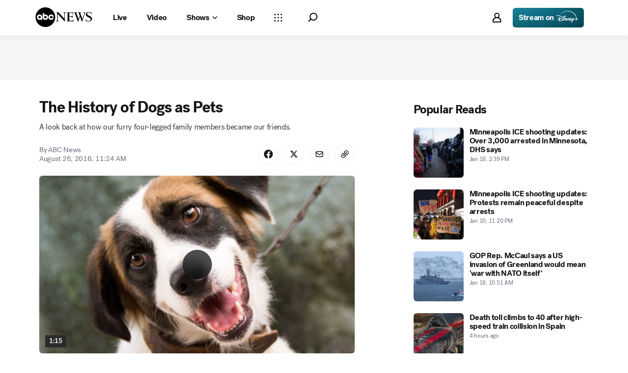

--- FILE ---
content_type: application/javascript
request_url: https://assets-cdn.abcnews.com/abcnews/9c5b345cd9e9-release-01-06-2026.4/client/abcnews/prism-story-716ed8a1.js
body_size: 9495
content:
(self.webpackChunkabcnews=self.webpackChunkabcnews||[]).push([[4453,1742],{53467:function(e,t,a){"use strict";var n=a(59101),i=a.n(n);a(52249).default.load("prism-story",i())},10147:function(e,t,a){var n=a(85893),i=a(54410).GV,o=(a(67294),a(45697)),r=a(8679),s=a(3896),c=a(50239),l=a(45158),p=a(5902),d=a(27361),u=a(23493),m=a(34248).runInAction,g=c.forEach,f=c.emptyObj,h=c.emptyAry;function b(e){var t=(this.props||f).state||f,a=d(t,"page.content",f),n=e||d(t,"routing.params.pageType",""),i=d(a,`${n}.autoUpdate`,f);return{enabled:!0===i.enabled,topics:i.topics||h}}function y(e){e&&l.on(e,this._receiveUpdate)}function _(e,t){var a=(t||f).topic||"",n=d(l,`topics.${a}.data`);a&&this._parseAndUpdate(a,n)}function v(e){e&&l.off(e,this._receiveUpdate)}function w(e,t){var a,n=this.props||f,i=d(n,"children.type",f),o=i.parser,r=i.updateState,s=n.state||f,c=d(s,"routing.location",f);o&&r&&m("DataWrapper_parseAndUpdate",(function(){a=o({fastcast:[{message:t,topic:e}]},c,s),r(a,s,n)}))}function E(){var e=this,t=e._getAutoUpdateConfig(e._customPageType)||f,a=t.enabled||!1,n=t.topics||h;a&&p.once("fastcast:init",(function(){let t=l.topics;g(n,(function(a){a&&t[a]||e._subscribe(a)}))}))}function T(){var e=this,t=e._getAutoUpdateConfig(e._customPageType)||f,a=t.enabled||!1,n=t.topics||h;a&&l&&g(n,(function(t){e._unsubscribe(t)}))}function I(){return{dataWrapper:{fastcast:{subscribe:this._subscribe,unsubscribe:this._unsubscribe}}}}e.exports=function(e,t,a){var c,l=e.displayName||e.componentName||"",p=a||f,d=!1!==p.isPageType,m=p.zeroThrottleTime,g={displayName:`DataWrapper(${l})`,_customPageType:t,_subscribe:y,_unsubscribe:v,_getAutoUpdateConfig:b,_receiveUpdate:_,_parseAndUpdate:u(w,m?0:1e3),componentDidMount:E,componentWillUnmount:T,getChildContext:I,childContextTypes:{dataWrapper:o.object},render:function(){return n.jsx(e,{...this.props})}};return c=d?i.createPage(g):s(g),r(c,e),c}},8452:function(e,t,a){var n=a(50239),i=a(23992),o=a(5795),r=a(85335),s=a(57154),c=a(13311),l=a(27361),p=a(41609),d=a(82492),u=a(76113).identifyStory,m=i.format,g=n.subStr,f=n.strReplace,h=n.empty,b=n.mix,y=n.cbool,_=n.PROTO,v=n.TRUE,w=n.emptyObj,E=n.strlc,T=s.getAuthorBureauOrUnit,I=s.getSubBrand,A=new RegExp("<[^>]*>","gim"),S="YYYY-MM-DD",R="HH:mm",C="America/New_York",D="none",x="balance of power";function N(){o.apply(this,arguments);var e=this,t=e.state,a=t&&t.page,n=a&&a.content,i=n&&n.story,r=i&&i.story,s=r&&r.metadata;e.story=r,e.metadata=s}N[_]={getMeta:function e(){let t,a,n=this,i=n.super(e)(),o=n&&n.metadata,r=n&&n.state,s=r&&r.app,c=v,p=s&&s.apiEnv,u=o&&o.dateModified,m=o&&o.canonicalUrl,b=o&&o.description||"",y=o&&o.title,_=o&&o.keywords,E=o&&o.noIndexNoFollow,T=(((n&&n.parsedResponse||w).story||w).articleContents||w).hasConnatix;return h(b)&&(t=l(n,"parsedResponse.body"),a=f(t,A,""),b=g(a,0,150)),d(i,{title:y,description:b,keywords:_,canonical:m,ampUrl:m&&n.getAmpUrl(m,p),dateModified:u,robots:n.getIndexAndFollow(E),enableDistroAPI:c,hasConnatix:T})},getSocial:function e(){var t=this,a=t.super(e)(),n=t&&t.metadata,i=n&&n.canonicalUrl,o=n&&n.description,r=n&&n.title,s=t.story,c=s&&s.leadMediaImage,l=c&&c.image,p=l&&l.src;return d(a,{title:r,url:i,description:o,ogUrl:i,type:"article",typeIdLink:"story",image:p})},getAnalytics:function e(){var t=this,a=t.super(e)(),n=t&&t.state,i=t.story||w,o=i.id,d=t.parsedResponse||w,g=d.balanceOfPower,f=d.electionResultsDropdown,h=d.generalElectionResultsDropdown,_=f||h||w,v=_.links||w,A=v.states||w,N=u(o,v)||w,O=c(A,{stateAbbrev:E(N.race)}),L=t.getPageName(O),P=i.section,M=i.title,U=i.contributors,B=i.dateline,k=i.wordCount,V=y(i.featuredVideo),j=y(i.featuredImage),F=l(i,"featuredVideo.id"),W=l(i,"featuredVideo.headline"),Y=V?"video":j?"image":"none",G=t&&t.metadata,H=l(i,"relatedTags.tags[0]",w),$=H&&H.label,z=i.taxonomyTags,q=G&&new Date(G.timestamp),K=q&&m(q,S,C),J=q&&m(q,R,C),Q=G&&new Date(G.dateModified),Z=Q&&m(Q,S,C),X=Q&&m(Q,R,C),ee=I(i),te=i.provider,ae=te!=r.SITE_NAME?te:T(U,"bureaus"),ne=s.getAuthorsStr(U),ie=p(_)?l(n,"routing.params.type"):"interactive",oe=V&&g&&[Y,x]||g&&[x]||[Y],re={alertTag:$||D,authors:ne||D,authorsBureau:ae||D,authorsUnit:T(U,"units")||D,dateline:B||D,id:o||D,modDate:Z||D,mediaOnPage:oe.join(",")||D,modTime:X||D,pageName:L||D,pageType:ie||D,provider:te||D,pubDate:K||D,pubTime:J||D,section:P||D,subBrand:ee||D,tagID:"apage_news01",taxonomyTags:z||D,title:M||D,videoId:F||D,videoName:W||D,wordCount:k||D};return b({},[a,re])},getPageName:function(e){var t=this.state,a=this.story,n=a&&a.section||t&&l(t,"routing.params.section"),i=(e||w).displayName||l(t,"routing.params.type");return`${r.ADOBE_ANALYTICS.SITE_NAME}:${n}:${i}`.toLowerCase()}},o.inherits(N,o),e.exports=N},22330:function(e,t,a){var n,i=a(3373),o=a(50239),r=a(27361),s=a(64721),c=a(36968),l=a(41609),p=a(21800),d=a(39766),u=a(74331),m=a(85335),g=a(41902),f=a(56173),h=a(37108),b=a(79207),y=a(72331),_=a(25745),v=a(25790),w=a(38618),E=new(a(84835)),T=a(81183),I=o.first,A=o.isAry,S=o.idxOf,R=o.inherits,C=o.callSafe,D=o.cbool,x=o.emptyObj,N=o.emptyAry,O=o.FALSE,L=o.NULL,P=o.TRUE,M=o.UNDEF,U=m.NO_ADS,B=["exitPolls","countyResults","nationalMap"];function k(e,t,a){var n=r(a,"page.type",""),o=r(a,"routing.location.pathname",""),c=s(B,n),l=s(o,"-election-results");(c||l)&&(this.isElectionStory=P),i.apply(this,arguments)}function V(e,t,a){let n,i=e||x,o=i&&i.id,s=e.hideAds?U:"",m=r(t,"routing.params",x),E=r(t,"app.apiEnv"),I=s===U||m._noAds||m._adBlock,A="wirestory"===m.type,S=r(i,"body.inlines")||N,R=a.responses||x,C=e.disableFeaturedMedia&&"True"===e.disableFeaturedMedia?P:O,L=!D(r(i,"layout.singleColumn")),B=m.section,k="538"===B,V=k?d(L):x,j=k?{dcInstance:new u(V,M,M,L?["lg","xl","xxl"]:[])}:x,F={section:B,id:o},W=S.map(((e,a)=>w(e,a,F,t))),Y=g(i,E)||x,G=h(i,m,Y,A),H={isVideo:Y.isVideo,featuredMedia:Y.featuredMedia,responses:R,state:t},$=f(Y,C,e,a,H),z=[j],q=_(L,e,V,t),K=y(W,Y,$,z,L,I,q),J=e.mobileRecStories||x;if(e.isMobileBotTest===P&&!l(J)){let e=r(G,"ads.Taboola"),t=p({},e,{order:$.length-2});c(G,"ads.Taboola",t)}n=new T(G,K).build();const Q=b(e);return Q&&(n=v(n,Q)),e.isReadMoreTest===P&&(n.isReadMoreTest=P),{data:n,story:G}}n={parse:function e(t,a,n){var i,s,c,l,d,u,m=a.query||x,g=a.path||a.pathname||"",f=m.userab,h=A(f)?I(f):f,b=S(h,"abcn_web_article_ts-200")>-1&&S(h,"variant_a-739")>-1||S(h,"abcn_web_article_ts-208")>-1&&S(h,"variant_a-775")>-1||S(h,"abcn_web_article_ts-218")>-1&&S(h,"variant_a-818")>-1||S(h,"abcn_web_article_ts-232")>-1&&S(h,"variant_a-869")>-1||S(h,"abcn_web_article_ts-232")>-1&&S(h,"variant_b-870")>-1,y=S(h,"abcn_web_article_ts-218")>-1&&S(h,"variant_c-820")>-1,_=!b&&!y,v=S(h,"abcn_mobileweb_article_ep-176")>-1&&S(h,"variant_b-814")>-1||S(h,"abcn_web_article_ts-218")>-1&&S(h,"variant_a-818")>-1||S(h,"abcn_web_article_ts-232")>-1&&S(h,"variant_a-869")>-1||S(h,"abcn_web_article_ts-232")>-1&&S(h,"variant_b-870")>-1,w=S(h,"abcn_web_article_ts-232")>-1&&S(h,"variant_b-870")>-1||S(h,"abcn_web_article_ts-232")>-1&&S(h,"variant_d-872")>-1,T=P,R=S(h,"abcn_web_article_ts")>-1&&S(h,"news_for_you_top")>-1,D=!R,M=S(h,"taboola_ads")>-1&&S(h,"read_more")>-1,U=o.strMatch(g,/\/shop\//gi)!==L,B=this.super(e)(t)||x,k=B.article,j=I(B.similarity)||x,F=B.similar||N,W=t.fastcast||N,Y=o.first(W)||L,G=r(n,"page.content",x);T&&(s=o.last(F)),_&&(i=I(F)),U&&(_&&(_=O,b=P),T&&(T=O,b=P)),Y?c=G.story:(c=I(k)||x,l=r(B,"articleList[0].items",N),d=r(c,"shortHeadline")||r(c,"headline")||"",u=p(c,{readingList:l,similarityStories:j,recommendStories:i,mobileRecStories:s,isMobileRec:T,isMobileTest:v,isSimilarTest:b,isChartbeatTest:y,isRecommendTest:_,isMobileSimTest:v,isAltText:w,isPopularTop:D,isForYouTop:R,isReadMoreTest:M}));let H={title:d,story:Y?c||x:V(u,n,this),upw:C(E.parse,E,L,t,a,n)},$=(H.upw||x).autoUpdate;return H.story.autoUpdate=$,H},mapAbcNews:V},k.prototype=n,k.inherits=function(e,t){t=t||i,e.espn=!0,R.call(i,e,t)},i.inherits(k,i),e.exports=k},39766:function(e){e.exports=function(e){return{name:"NewsletterForm",type:"newsletter",data:{articleConfig:{align:"full"},placement:"sidebar",isCloseable:!1,heading:"Want the latest politics news? Get it in your inbox.",description:"Sign up for our emails to get the latest politics news from 538.",logo:{src:"https://s.abcnews.com/images/538/538_PRO_LOGO_096_F1v2.svg",alt:"ABC news logo image"},inputLabel:"Email Address",inputPlaceholder:"example@email.com",juxtaposed:!e,newsletterOptions:[{name:"FiveThirtyEight_-_Politics_Newsletter_N",checked:!0,label:"Yes, I would like to receive weekly top politics news from 538 Top Politics Stories."},{name:"FiveThirtyEight_-_Significant_Digits_N",checked:!0,label:"Yes, I would like to receive the 538 Morning Distribution for daily briefings, news, and more."}],disclaimers:[{name:"gtou_ppv2_proxy",label:'By creating an account, you agree to our <a data-document-code="GTOU.DEFAULT.en-US" target="_blank" href="https://disneytermsofuse.com/english/">Terms of Use</a> and acknowledge that you have read our <a data-document-code="ppV2.DEFAULT.en-US" target="_blank" href="https://privacy.thewaltdisneycompany.com/en/current-privacy-policy/">Privacy Policy</a> and <a data-document-code="US_STATE_PRIVACY_RIGHTS.DEFAULT.en-US" target="_blank" href="https://privacy.thewaltdisneycompany.com/en/current-privacy-policy/your-us-state-privacy-rights/">US State Privacy Rights Notice</a>.'}],buttonLabel:"Sign Up",name:"538_Newsletter_SignUp",successHeading:"Thanks for signing up!",successDescription:"You are now subscribed at the email address below.",emailErrMsg:"Please use a valid email address",campaignId:"538_Politics_Newsletter",className:e?"prism-newsletter-form":"prism-newsletter-form-juxtaposed",signUpButtonSize:"l",encMethod:"esc"}}}},74331:function(e,t,a){const n=a(50239),i=a(8590),o=n.inherits;function r(e,t,a,n){let o=this,r=e&&e.data;i.call(o,e,t,a),o.config={align:"full",preventRender:n},o.props=r}r.componentName="NewsletterForm",o(r,i),e.exports=r},56173:function(e,t,a){const n=a(85335),i=a(57043),o=a(27361),r=a(64721),s=a(50239),c=a(45058),l=a(83842),p=a(94909),d=a(43675),u=c.getRatioFromStreamsObj,m=s.cbool,g=s.emptyObj,f=s.FALSE,h=n.RATIOS,b=[h.RATIO_1x1,h.RATIO_9x16],y=h.RATIO_16x9;e.exports=function(e,t,a,n,s){let c,_=e||g,v=_.isImmersive||f,w=_.hasMedia||f,E=_.type||"",T=a||g,I=n||g,A=I.isElectionStory,S="photogallery"===E,R=o(T,"contents.videos[0]")||g,C=o(I,"state.routing.params")||g,D=T,x=T||g,N=T.isReadMoreTest||f,O=x.modified||"",L=R.isAmbient?y:u(R.streams),P=s.isVideo,M=P&&(L===h.RATIO_9x16||L===h.RATIO_1x1),U=!!P&&!!v,B=l(D,O,C)||g,k=B.badges,V=B.featuredTag,j={dcInstance:d("featuredTags",V).dcInstance},F=v&&m(o(T,"layout.immersiveLeadAlignment.split")),W=!k||v||M?[]:k,Y=M||v&&w?[]:["Headline"],G=M||t||v?[]:[p(E,a)],H=F||M||U?[]:["Caption"],$=M||v&&(F||M)?[]:["Byline"],z=["Body","RelatedTags",{dcInstance:d("articleFooter",I,{isReadMoreTest:N}).dcInstance}];return F||M||(L===y||S||"image"===E?G.push("Divider"):$.push("Divider")),!V||v||M||W.push(j),A&&Y.unshift({dcInstance:d("electionsDropdown",I).dcInstance}),c=r(b,L)?i(W,Y,$,G,z):i(W,Y,$,G,H,z),c}},25790:function(e,t,a){const n=a(13311),i=a(30998),o=a(27361),r=a(50239).emptyObj;e.exports=function(e,t){let a,s,c,l=e.mainComponents,p=n(l,{name:"Body"},{}),d=o(p,"props.body.0",[]),u=Math.floor(d.length/2),m=0;if(c=i(d,(function(e){let t,a;return!!("inline"===e.type&&(t=e.content||r,"ContentPromo"===t.name&&(a=t.props||r,a.cards&&a.cards.length>1)))&&(m=1,!0)})),-1===c)for(let e=u;e<d.length;e++)if(a=d[e],a&&"p"===a.type&&(s=d[e+1],s&&"p"===s.type)){c=e+1;break}return c&&c>0&&d.splice(c,m,{type:"inline",content:t}),e}},95173:function(e,t,a){var n=a(50239),i=(a(66678),a(57043)),o=a(63105),r=a(27361),s=a(64721),c=a(75472),l=a(35161),p=a(54061),d=a(36968),u=a(34248).toJS,m=n.emptyObj,g=n.emptyAry,f=n.forEach,h=a(85335).LIVEBLOG_LIMIT;function b(e){let t,a,i=arguments.length>1&&void 0!==arguments[1]?arguments[1]:0;return p(e||g,(function(e,o,r){let s=o||m;return(r+1)%h==0&&(i++,i%2==0?(t="incontentTeads",a="teads"):(t="incontent1",a=null),e.push(function(e){let t=e||m,a=t.adCounter||0,i=t.kvps||m,o=t.position,r=t.postAfter||m,s=t.provider;return{isIndependent:a>1,key:`ad_before_${r.id}`,kvps:n.mix({},[i,{pos:o}]),position:o,provider:s,type:"ad"}}({adCounter:i,kvps:s.displayAdKeyValues,postAfter:s,position:t,provider:a}))),e.push(s),e}),[])}e.exports=function(){let e=arguments.length>0&&void 0!==arguments[0]?arguments[0]:m,t=arguments.length>3&&void 0!==arguments[3]?arguments[3]:m;var a,n,p,h,y,_=(arguments.length>1&&void 0!==arguments[1]?arguments[1]:m).content||m,v=r(_,"liveBlog.liveBlogContents")||m,w=v.entryOrder||g;return e.updatedEntries?(a=_,h=l(e.updatedEntries,"id"),n=o(u(v.entries),(function(e){let t=e||m;return!s(h,t.id)||"ad"===t.type})),y=o(n,{type:"ad"}).length,p=function(){let e=arguments.length>0&&void 0!==arguments[0]?arguments[0]:g,t=arguments.length>1&&void 0!==arguments[1]?arguments[1]:g,a=arguments.length>2?arguments[2]:void 0;var n,r=(arguments.length>3&&void 0!==arguments[3]?arguments[3]:m).newPosts,s={};return n=r?i(t,e):i(e,t),f(n,(function(e,t){"ad"===e.type&&(s[t]=e)})),n=o(n,(function(e){return"ad"!==e.type})),n=c(n,(function(e){return a.indexOf(`${e.id}`)}),"asc"),f(s,(function(e,t){n.splice(Number(t),0,e)})),n}(n,b(u(e.updatedEntries),y),w,t),d(a,"liveBlog.liveBlogContents.entries",p),d(a,"liveBlog.liveBlogContents.newEntries",[]),e.totalItems&&d(a,"liveBlog.liveBlogContents.total",e.totalItems)):(p=b(p=r(e,"liveBlogContents.entries",[])),d(e,"liveBlogContents.entries",p),a={liveBlog:e}),a}},35554:function(e,t,a){e.exports={liveBlog:a(57765),racesToWatch:a(64101)}},59101:function(e,t,a){var n,i=a(50239),o=a(54410).GV,r=a(62412),s=a(84967),c=a(45697),l=a(81183),p=a(22330),d=a(88482),u=a(46996),m=a(88416),g=a(8452),f=a(84747),h=a(3896),b=a(10147),y=a(53169),_=y.getCookieStorageItem,v=y.setCookieStorageItem,w=a(27361),E=i.emptyObj,T=i.getGlobal,I=i.cbool,A=i.noop,S=i.strlc,R=a(85335).STORY_COUNT_COOKIE;n=new o({componentName:"Story",fetchData:m,parser:p,updateState:u,render:d,metaData:g,instanceAug:{getInitialState:function(){let e=this.props.state,t=e&&e.page||{},a=t&&t.content,n=(a&&a.story||E).data||E;return l.restore(n,{}),{articleData:n,videoId:"",isLeadVideo:void 0}},getChildContext:function(){let e=this,t=e.props||E,a=e.state||E,n=a.videoId||"",i=a.isLeadVideo||void 0,o=w(t,"state.viewport.width");return{videoId:n,isLeadVideo:i,setVideoId:e.setVideoId,setIsLeadVideo:e.setIsLeadVideo,windowWidth:o}},setVideoId:function(e){this.setState({videoId:e})},setIsLeadVideo:function(e){this.setState({isLeadVideo:e})},componentDidMount:function(){let e,t=this.props||E,a=this.context||E,n=t.state||E,i=w(n,"viewport.width"),o=parseInt(_(R))||0,c=I(w(n,"page.content.story.data.isReadMoreTest")),l=w(n,"routing.params",E),p="yes"===l.trc_fpp_staging||"true"===l.trc_fpp_actions,d=l.section&&S(l.section),u=d?`abcn:${d}:story:Read More`:"abcn:story:Read More",m=w(a,"analytics.trackLink",A),g=0;i>1023&&(o+=1,v(R,o,{maxAge:31104e3,path:"/"})),(c||p)&&(e=setInterval((function(){let t=s.doc().querySelectorAll(".tbl-read-more-box>a"),a=t.length>0&&t[0];a&&(a.addEventListener("click",(function(e){m({event_detail:u,link_name:"Read More",event_name:"content interaction",module_name:"readmore",position_number:1,module_position_number:1,interaction_type:"internal"})})),clearInterval(e)),g>=10&&clearInterval(e),g++}),500)),r.script("https://assets-cdn.abcotvs.net/static/js/bigviztable.js").then((function(){T("createVizTables")()}))},contextTypes:{analytics:c.object,indexOverride:c.number},childContextTypes:{videoId:c.string,isLeadVideo:c.bool,setVideoId:c.func,setIsLeadVideo:c.func,windowWidth:c.number}}}),e.exports=b(f(h(n)),"story")},88482:function(e,t,a){var n=a(85893),i=a(67294),o=a(27361),r=a(59157),s=a(19495),c=a(21260),l=a(64593).default,p=c.MAIN,d=c.INLINES,u=a(18554),m=a(50239),g=m.strReplace,f=a(12551),h=a(25854),b=m.emptyObj,y={fetchMarginPercent:100,renderMarginPercent:100,mobileScaling:2},_=h(r),v=a(67717).Z;a(30351),e.exports=function(){var e=this,t=e&&e.props||b,a=(e&&e.context||b).analytics,r=a&&a.track,c=t.state,h=e&&e.state,w=c&&c.viewport,E=w&&w.width,T=c&&c.page,I=(((T&&T.content||b).story||b).story||b).section||"",A="fivethirtyeight"===I||"538"===I,S=T&&T.analytics||b,R=s.loc()||"",C=m.mix({},[S,{pageUrl:R.toString()}]),D=h&&h.articleData,x=t.guest,N=x&&x.disneyInstance,O=o(c,"routing.params.slug","ABC News Story"),L=g(O,/-/g," "),P=o(T,"meta.canonical"),M=n.jsx("script",{type:"application/ld+json",children:JSON.stringify({"@context":"https://schema.org","@type":"WebSite",name:`Story ${L}`,url:P,alternateName:"ABC News"})});const U={track:r,config:{scroll:{disabled:!0}}};return n.jsxs(i.Fragment,{children:[n.jsxs(l,{children:[A&&n.jsx("link",{rel:"stylesheet",href:"https://assets-cdn.abcotvs.net/static/css/viztable.css"}),M]}),u&&n.jsx(u,{section:"prism-article",lazyLoadConfig:y}),n.jsx(_,{analytics:U,analyticsData:C,data:D,windowWidth:E,componentMap:p,inlineComponentMap:d,windowMsgListeners:f,oneId:N,guest:x,theme:v,motionType:"ELEGANT",prefersColorScheme:"auto"})]})}},46996:function(e,t,a){var n=a(50239),i=a(27361),o=n.emptyObj;e.exports=function(e,t,a){var n=e||o,r=i(t,"page.content.story",o),s=r.everscroll||[],c=r.activeStoryIdx;return{story:n.story||s[c]||o,balanceOfPower:n.balanceOfPower,upw:n.upw}}},58594:function(e,t,a){const n=a(32613),i=a(57043),o=a(11593),r=o.DEFAULT_CHAMBER_TYPES,s=o.VALID_CHAMBERS_BY_TYPE.keyRaces,c=o.getConfigParams,l=o.DEFAULT_YEAR,p=o.checkValidYear,d=o.getConfigNameByYear,u=o.GENERAL_SPECIAL,m=o.SPECIAL,g=o.PRIMARY,f=o.PRIMARIES,h=o.GENERAL,b=a(50239),y=b.emptyObj,_=b.idxOf,v=b.strlc,w=a(7770).fetchConfig;e.exports={fetchData:function(e,t,a,o,b){let E,T,I,A,S,R,C,D=((e.routing||y).location||y).query||y,x=b||y,N=t.year||l,O=t.type,L=p(N),P=O===m||t.special,M=e.apiEnv,U=d(N,O),B=c(U,M,N),k=[];return P?(R=u,C="specialKeyRaces"):(R=O===g?f:h,C="keyRaces"),w(B,e).then((function(t){return E=t||y,T=E.data||y,I=T.defaultChambers||r||y,A=I.keyRaces,S=v(D.chamber)||x.chamber||A,_(s,S)>-1&&L&&k.push(n.elections.getData(C,{chamber:S,year:N,type:R},e)),Promise.all(k)})).then((function(e){return i([E],e)}))},updateState:function(e,t,a){return{keyRaces:(e||y).keyRaces||y}}}},17411:function(e,t,a){const n=a(58594),i=a(11643),o={displayName:"KeyRacesWidget",fetchData:n.fetchData,parser:i,updateState:n.updateState};e.exports=o},57765:function(e,t,a){let n=a(88416),i=a(95173),o={displayName:"LiveBlogWidget",fetchData:n,parser:a(40443),updateState:i};e.exports=o},19879:function(e,t,a){e.exports={keyRaces:a(17411)}},98198:function(e,t,a){const n=a(32613),i=a(41609),o=a(57043),r=a(3651),s=a(11593),c=s.DEFAULT_CHAMBER_TYPES,l=s.VALID_CHAMBERS_BY_TYPE.racesToWatch,p=s.DEFAULT_YEAR,d=s.getConfigParams,u=s.configKeys.general,m=s.GENERAL,g=a(50239),f=g.emptyObj,h=g.strlc,b=a(7770).fetchConfig;e.exports={fetchData:function(e,t,a,s,g){let y,_,v,w,E=((e.routing||f).location||f).query||f,T=t.year||p,I=g||f,A=h(E.chamber)||I.chamber,S=e.apiEnv,R=t.type||m,C=d(u,S,T),D=[];return i(I)&&!I.chamber?b(C,e).then((function(t){return y=t||f,_=y.data||f,v=_.defaultChambers||c||f,w=v.racesToWatch,A=A||w,r(l,A)>-1&&D.push(n.elections.getData("racesToWatch",{chamber:A,year:T,type:R},e)),Promise.all(D)})).then((function(e){return o([y],e)})):(r(l,A)>-1&&D.push(n.elections.getData("racesToWatch",{chamber:A,year:T,type:R},e)),Promise.all(D))},updateState:function(e,t,a){return{racesToWatch:(e||f).racesToWatch||f}}}},64101:function(e,t,a){const n=a(98198),i=a(90973),o={displayName:"RacesToWatchWidget",fetchData:n.fetchData,parser:i,updateState:n.updateState};e.exports=o},58614:function(e,t,a){const n=a(32613),i=a(7770).fetchConfig,o=a(58659),r=a(73565),s=a(57043),c=a(11593),l=c.getConfigParams,p=c.getConfigNameByYear,d=c.CURRENT_YEAR,u=a(85335),m=u.NAVIGATION_CONFIG,g=u.NAVIGATION_CONFIG_QA,f=a(50239),h=a(21800),b=f.emptyObj;e.exports={fetchData:function(e,t,a){let c,u,f,y=e.apiEnv,_=t.year||d,v="true"===t._testElection;return u="qa"===e.apiEnv?g:m,f=h({},u,{platform:"web",brand:"abcn"}),n.distroconfig.getData("navigationConfiguration",f,e).then((e=>((e||b).data||b).upw||b)).then((a=>{let n=a.isPrimaryNight?"primary":"general",d=p(_,n),u=l(d,y,_);if(u)return i(u,e,"UEWConfiguration").then((i=>{c=i||b;let s=(c.data||b).upw||b,l=[];if(s.date=t.date||s.date,v||a.showUPW)return l="primary"===n?o(e,_,s):r(e,_,s,n,t),Promise.all(l)})).then((e=>s([c],e)))}))},updateState:function(e){var t=e||b,a=t.generalData||b,n=t.primaryData||b,i=t.configuration||b;return{upw:{autoUpdate:t.autoUpdate||b,generalData:a,primaryData:n,configuration:i}}}}},73565:function(e,t,a){const n=a(32613),i=a(50239),o=a(11593),r=o.GENERAL,s=o.SPECIAL,c=a(21800),l=a(85335).LIVE_BLOG.apiRoot,p=a(78451).PROMO_CONFIG,d=i.TRUE,u=i.FALSE;e.exports=function(e,t,a,o,m){let g,f=e.apiEnv,h=o===s||m.special,b=m.brand,y=b&&"abcn"!==b,_=y&&parseInt(m.liveBlogId)||null,v=h?"specialBalanceOfPower":"balanceOfPower",w=c({},m,{year:t,type:r,chamber:"electoral"}),E=a.projectionsChamber||"all",T=c({},w,{chamber:E}),I=a.nationalChamber||"electoral",A=c({},w,{chamber:I}),S=(p[i.struc(f)]||p.PROD).id,R=_||a.liveBlogId||null,C=a.breakingNewsLiveBlogId||null;return g=[n.elections.getData("racesToWatch",T,e,{allowError:d}),n.elections.getData("nationalMap",A,e,{allowError:d}),n.elections.getData("fantasyMap",w,e,{allowError:d}),n.distroconfig.getData("promoConfiguration",{id:S,platform:"web",brand:"abcn"},e),n.elections.getData(v,w,e,{allowError:d}),n.elections.getData("polls",w,e,{allowError:d})],R&&g.push(n.distrometa.getData("blog",{apiRoot:l,id:R,contents:"entries",offset:0,showPublishedEntries:d,limit:4,brand:y&&_?b:"abcn",platform:"web"},e,{allowError:d})),C&&g.push(n.distrometa.getData("blog",{apiRoot:l,id:C,contents:"entries",offset:0,showPublishedEntries:d,limit:4,brand:"abcn",platform:"web"},e,{allowError:d})),y?g.push(n.distrosearch.getData("tag",{limit:5,id:"elections",editorialLimit:1,apiEnv:f,platform:"web",brand:b,types:"article"},e,{allowError:d})):g.push(n.distrofeed.getData("section",{section:"elections",platform:"web",brand:"abcn",translation:"web"},e,{allowError:u})),g}},58659:function(e,t,a){const n=a(32613),i=a(50239),o=a(11593),r=o.DEMOCRATS,s=o.REPUBLICANS,c=o.PRIMARIES,l=a(85335).LIVE_BLOG.apiRoot,p=i.TRUE,d=i.FALSE;e.exports=function(e,t,a){let i,o=a.date||null,u=a.liveBlogId||null;return i=[n.elections.getData("racesToWatch",{chamber:"electoral",year:t,type:c},e,{allowError:p}),n.elections.getData("multiState",{party:r,date:o,year:t},e,{allowError:p}),n.elections.getData("multiState",{party:s,date:o,year:t},e,{allowError:p}),n.elections.getData("delegateCount",{year:t},e,{allowError:p})],u?i.push(n.news.getData("story",{apiRoot:l,id:u,contentType:"liveBlog",offset:0,showPublishedEntries:p,limit:4},e,{allowError:p})):i.push(n.distrofeed.getData("section",{section:"elections",platform:"web",brand:"abcn",translation:"web"},e,{allowError:d})),i}},4593:function(e,t,a){let n=a(58614),i=a(84835),o={displayName:"UniversalPrimaryWidget",fetchData:n.fetchData,parser:i,updateState:n.updateState};e.exports=o},30351:function(e,t,a){"use strict";a.r(t)}},function(e){e.O(0,[6205,8554,5741,9910,1776,7110,5426,37,5793,3726,5427,1763,1953,1834,2233,4664,7064,9338,963,2976,4724,6189,6493,1648,5393,9655,6652,3279,5688,5010],(function(){return 53467,e(e.s=53467)})),e.O()}]);

--- FILE ---
content_type: application/javascript
request_url: https://assets-cdn.abcnews.com/abcnews/9c5b345cd9e9-release-01-06-2026.4/client/abcnews/1953-536a7f01.js
body_size: 10622
content:
(self.webpackChunkabcnews=self.webpackChunkabcnews||[]).push([[1953],{81676:function(e,t){"use strict";Object.defineProperty(t,"__esModule",{value:!0}),t.AiringEvents=void 0,t.AiringEvents={SELECTED_FEED_CHANGED:"@EVENT/PLAYER/AIRING/SELECTED_FEED_CHANGED"}},77580:function(e,t){"use strict";Object.defineProperty(t,"__esModule",{value:!0}),t.AudioEvents=void 0;const n="@EVENT/PLAYER/AUDIO";t.AudioEvents={SELECTED_TRACK_CHANGED:`${n}/SELECTED_TRACK_CHANGED`,TRACKS_CHANGED:`${n}/TRACKS_CHANGED`}},56660:function(e,t){"use strict";Object.defineProperty(t,"__esModule",{value:!0}),t.CaptionsEvents=void 0;const n="@EVENT/PLAYER/CAPTIONS";t.CaptionsEvents={OFF:`${n}/OFF`,ON:`${n}/ON`,SELECTED_TRACK_CHANGED:`${n}/SELECTED_TRACK_CHANGED`,TRACKS_CHANGED:`${n}/TRACKS_CHANGED`}},12569:function(e,t){"use strict";Object.defineProperty(t,"__esModule",{value:!0}),t.PlaybackEvents=void 0;const n="@EVENT/PLAYER/PLAYBACK";t.PlaybackEvents={AUTO_PLAY_FAILED:`${n}/AUTOPLAY_FAILED`,BUFFERING_ENDED:`${n}/BUFFERING_ENDED`,BUFFERING_STARTED:`${n}/BUFFERING_STARTED`,CAN_PLAY_THROUGH:`${n}/CAN_PLAY_THROUGH`,CHUNK_LOADED:`${n}/CHUNK_LOADED`,DRM_LICENSE_RECEIVED:`${n}/DRM_LICENSE_RECEIVED`,EXITED:`${n}/EXITED`,INITIALIZED:`${n}/INITIALIZED`,MARKER_REACHED:`${n}/MARKER_REACHED`,MEDIA_CLIENT_INITIALIZED:`${n}/MEDIA_CLIENT_INITIALIZED`,MEDIA_CLIENT_DISPOSED:`${n}/MEDIA_CLIENT_DISPOSED`,MEDIA_COMPLETED:`${n}/MEDIA_COMPLETED`,MEDIA_PAUSED:`${n}/MEDIA_PAUSED`,MEDIA_SEEKING:`${n}/MEDIA_SEEKING`,MEDIA_SEEK_COMPLETE:`${n}/MEDIA_SEEK_COMPLETE`,MEDIA_RESUMED:`${n}/MEDIA_RESUMED`,MEDIA_STARTED:`${n}/MEDIA_STARTED`,MULTIVARIANT_PLAYLIST_FALLBACK:`${n}/MULTIVARIANT_PLAYLIST_FALLBACK`,MULTIVARIANT_PLAYLIST_LOADED:`${n}/MULTIVARIANT_PLAYLIST_LOADED`,MULTIVARIANT_PLAYLIST_REQUEST:`${n}/MULTIVARIANT_PLAYLIST_REQUEST`,PAGE_VISIBILITY_CHANGED:`${n}/PAGE_VISIBILITY_CHANGED`,READY:`${n}/READY`,RESUMED_WITHOUT_CATCHING_UP:`${n}/RESUMED_WITHOUT_CATCHING_UP`,VARIANT_LOADED:`${n}/VARIANT_LOADED`,PROGRAM_AUTHORIZE:`${n}/PROGRAM_AUTHORIZE`,PROGRAM_BOUNDARY:`${n}/PROGRAM_BOUNDARY`,PROGRAM_BOUNDARY_ERROR:`${n}/PROGRAM_BOUNDARY_ERROR`,PROGRAM_METADATA_CHANGED:`${n}/PROGRAM_METADATA_CHANGED`,RIGHTS_CHECK_PREFETCHED_RIGHTS:`${n}/RIGHTS_CHECK_PREFETCHED_RIGHTS`,WINDOW_BEFORE_UNLOAD:`${n}/WINDOW_BEFORE_UNLOAD`}},25451:function(e,t,n){"use strict";t.B=void 0;const o=n(77580),r=n(81676),i=n(56660),a=n(12569),s=n(38343),c=n(73802),u=n(31782),d="@EVENT/PLAYER";t.B={DISPOSED:`${d}/DISPOSED`,MEDIA_READY:`${d}/MEDIA_READY`,AUDIO:o.AudioEvents,AIRING:r.AiringEvents,CAPTIONS:i.CaptionsEvents,PLAYBACK:a.PlaybackEvents,TIMECODE:s.TimecodeEvents,VOLUME:c.VolumeEvents,UP5_EVENTS:u.UP5_EVENTS,MEDIA_RESOURCE_SET:`${d}/MEDIA_RESOURCE_SET`,MEDIA_RESOURCE_UPDATED:`${d}/MEDIA_RESOURCE_UPDATED`,MEDIA_PLAYBACK_CRITERIA_SET:`${d}/MEDIA_PLAYBACK_CRITERIA_SET`}},38343:function(e,t){"use strict";Object.defineProperty(t,"__esModule",{value:!0}),t.TimecodeEvents=void 0;const n="@EVENT/PLAYER/TIMECODE";t.TimecodeEvents={PLAYBACK_TIME_UPDATE:`${n}/PLAYBACK_TIME_UPDATE`,TIMECODE_UPDATE:`${n}/TIMECODE_UPDATE`}},31782:function(e,t){"use strict";Object.defineProperty(t,"__esModule",{value:!0}),t.UP5_EVENTS=void 0,t.UP5_EVENTS={DTCI_SHOULD_REQUEST_ADS:"dtci.adProvider.shouldRequestAds",DTCI_GET_ADVERTISING_INFO:"dtci.adProvider.getAdvertisingInfo",DTCI_LOADED:"dtci.loaded",DTCI_PROGRAM_CHANGE:"dtci.programChange",DTCI_GET_NEXT_CONTENT:"dtci.getNextContent",DTCI_TRACK_PROGRESS:"dtci.trackProgress"}},73802:function(e,t){"use strict";Object.defineProperty(t,"__esModule",{value:!0}),t.VolumeEvents=void 0;const n="@EVENT/PLAYER/VOLUME";t.VolumeEvents={MUTED:`${n}/MUTED`,UNMUTED:`${n}/UNMUTED`,LEVEL:`${n}/LEVEL`,CHANGED:`${n}/CHANGED`}},8803:function(e,t,n){var o=n(50239),r=n(98611),i=n(35937),a="web-player-bundle",s=`espn-${a}`,c=o.emptyObj,u=o.TRUE,d=o.isAry,l=o.isFunc,p=o.passThru;function f(e){var t=e||c,n=t.version,o=t.cdnHost||"https://a.espncdn.com",r=t.cdnPath,u=t.js,d=t.css,l=t.lib;return r?(u=`${r}/${s}.js`,d=`${r}/${s}.css`):n&&(u=`${r=`${o}/players/${a}/${n}`}/${s}.min.js`,d=`${r}/${s}.css`),i({js:u,css:d,lib:l},p)}e.exports={getConfig:f,getVideoPlayerEmbedHTML:function(e,t){var n=e||c,o=n.objectFit,i=n.hideUserSettings===u,a=n.frameBootstrap,s=a?`<script src="${a}"><\/script>`:"",p=f(n),E=t?`<script>(${l(t)?t.toString():t})(window)<\/script>`:"",y=n.videoStyles||[],m=p.css,_=p.js,v=p.lib,A="";return d(y)&&(i&&y.push("\n                .vjs-settings-control-button {\n                    display: none;\n                }\n            "),o&&y.push(`\n                video {\n                    object-fit: ${o}\n                }\n            `),A=`<style class="video-el-styles">${r(y,"\n")}</style>`),`\n        <html>\n            ${m?`<link rel="stylesheet" type="text/css" href="${m}">`:""}\n            <style>html, body, #video-player-container { border: none; padding: 0; margin: 0; background: none transparent; }</style>\n            ${A}\n            ${s}\n            <body>\n                ${_?`<script src="${_}"><\/script>`:v?`<script>${v}<\/script>`:""}\n                <div id="video-player-container"></div>\n                ${E}\n            </body>\n        </html>\n    `}}},19489:function(e,t,n){var o,r=n(85893),i=(n(67294),n(3896)),a=n(45697),s=n(50239),c=n(84967),u=n(21800),d=n(11227)("video-player"),l=n(27361),p=n(93967),f=n(8803),E=n(43502),y=s.empty,m=s.emptyObj,_=s.noop,v=s.passThru,A=s.FALSE,h=s.forEach,T=s.TRUE,b=s.UNDEF,I=c.attach,P=c.detach,D=c.qsa,g="absolute-fill",R="VideoPlayer",C="load",N="iFrameRef",S=`${N}.contentWindow`,O=".video-el-styles",w="videoPlayer";function L(e,t){var n=this,o=n.props,r=o.listeners,i=o.objectFit,a=e||m,s=a.mediaItem||m,c=o.authorizationPayload,p=o.mediaItem,f=o.configuration,E=o.identifier,_=o.advertisingInfo,v=o.poster,b=p&&p.id,P=s.id,g=p&&p.seekInSeconds,R=s.seekInSeconds,C=a.muted,N=o.muted,w=a.identifier,L=a.playVideo,M=o.playVideo,$=o.useUpFiveFix,U=o.videoLoaded,j=o.eventType,x=p&&p.streamType,V=s.streamType,F=l(n,S);if(b&&b!==P||E&&E!==w?U&&$&&x===V?n.getPlayerInstance().then((function(e){e&&"click"===j&&e.playNewVODContent(p,_),I(F,"beforeunload",e.unembed)})):n.getPlayerInstance(T).then((function(e){var t;v&&(p=u({},p,{images:[{url:v}]})),d("load with options",t={authorizationPayload:c,configuration:f,mediaItem:p,identifier:E}),e.load(t),r&&h(r,(function(t,n){e.addEventListener(n,t)})),I(F,"beforeunload",e.unembed)})):M!==L&&n.getPlayerInstance().then((function(e){(e&&!$||$&&b&&b===P)&&(M?e.play():e.pause())})),g!==R&&n.getPlayerInstance().then((function(e){e&&e.currentTime(g||0)})),N!==C&&n.getPlayerInstance().then((function(e){e&&e.muted(N||A)})),!y(a)&&i!==a.objectFit&&F){const e=n.getSourceDoc(o).match(/<style class="video-el-styles">\n([\S\s]*?)<\/style>/g).toString().replace(/<style class="video-el-styles">|<\/style>/g,""),t=D(O,T,F);if(e&&t){const n=document.createElement("style");n.classList.add(O.replace(".","")),n.textContent=e,F.document.head.removeChild(t),F.document.head.appendChild(n)}}}function M(e,t,n){var o=f.getConfig(e);if(!o.js&&!o.lib)return new Error(`Invalid prop \`${t}\` supplied to \`${n}\`. \`version\`, \`js\`, or \`lib\` must be specified. Validation failed.`)}n(19977),(o=i({bootstrap:function(){var e,t,n=this[N]||m,o=n.contentDocument;return o?(t=this.getSourceDoc(),o.open(),o.write(t),o.close(),e=new Promise((function(e){var t=function t(){P(n,C,t),e()};"complete"===l(n,"contentDocument.readyState")?setTimeout(t):I(n,C,t)}))):e=Promise.reject("Cannot get iframe doc"),e},componentDidMount:function(){var e=this;e._mounted=T,e.whenReady=e.bootstrap(),e.updateVideoPlayerOptions()},componentDidUpdate:L,componentWillUnmount:function(){var e=this,t=e.props,n=t.onLoad,o=t.interceptors,r=t.listeners,i=t.onDestroyPlayer,a=l(e,S);e.getPlayerInstance().then((function(e){e&&(o&&h(o,(function(t,n){e.removeInterceptor(n,t)})),r&&h(r,(function(t,n){e.removeListener(n,t)})),n&&e.removeListener(C,n),P(a,"beforeunload",e.unembed),i(e))})),a&&(a[w]=b),e[N]=b,e.whenReady=b,e._mounted=A},displayName:R,getPlayerInstance:function(e){var t=this,n=t.props||m,o=n.interceptors,r=n.onLoad,i=n.onDestroyPlayer,a=n.onPlayerCreated;return t.whenReady.then((function(){var s=l(t,S,m),c=s[w],u=s.createVideoPlayer,p=n.initOptions;return e&&u&&(d("initialize with options",p),i(c),c=u(p),a(c),o&&h(o,(function(e,t){c.addEventInterceptor(t,e)})),r&&c.addEventListener(C,r),s[w]=c),c}))},getSourceDoc:function(){var e=this.props;return f.getVideoPlayerEmbedHTML(e,"function injectedFunction(win) {\n        // These need to be in variables or minification/frequency mangler changes the names\n        var CREATE_PLAYER     = 'createVideoPlayer',\n            DTCI_VIDEO_PLAYER = 'DTCIVideoPlayer',\n            selector          = 'video-player-container',\n            UNEMBED           = 'unembed',\n            INSTANCE_NAME     = 'videoPlayer';\n\n        win[CREATE_PLAYER] = function (options) {\n            var VideoPlayer = win[DTCI_VIDEO_PLAYER],\n                instance    = win[INSTANCE_NAME];\n\n            if (instance && instance[UNEMBED]) {\n                instance[UNEMBED](false);\n            }\n\n            instance = new VideoPlayer(selector, options);\n\n            return instance;\n        };\n    }")},render:function(){var e=this,t=l(e,"context.translate",v),n=e.props,o=n.style,i=n.children,a=n.className,s=n.aspectRatio,c=n.allowFullScreen,d=n.title||t("video.title");return i&&(i=r.jsx("div",{className:`${R}--placeholder ${g}`,children:i})),s&&((o=u({},o)).paddingBottom=E.getPaddingFromAspectRatio(s)),r.jsxs("div",{style:o,className:p(a,R),children:[r.jsx("iframe",{allowFullScreen:c,"aria-hidden":n.ariaHidden,className:g,ref:e.setIFrameRef,src:"about:blank",tabIndex:n.tabIndex,title:d}),i]})},safeSetState:function(e,t){this._mounted&&this.setState(e,t)},setIFrameRef:function(e){this[N]=e},updateVideoPlayerOptions:L,propTypes:{title:a.string,ariaHidden:a.bool,playVideo:a.bool,muted:a.bool,tabIndex:a.number,identifier:a.string,mediaItem:a.object,authorizationPayload:a.object,advertisingInfo:a.object,configuration:a.shape({api:a.shape({shieldApiKey:a.string.isRequired})}),interceptors:a.object,listeners:a.object,onDestroyPlayer:a.func,onPlayerCreated:a.func,allowFullScreen:a.bool,aspectRatio:a.string,className:a.string,hideUserSettings:a.bool,objectFit:a.string,style:a.object,lib:a.string,version:M,cdnHost:a.string,cdnPath:M,js:M,css:a.string}})).contextTypes={translate:a.func},o.defaultProps={ariaHidden:A,allowFullScreen:T,initOptions:{tech:"brightcove",hasDRM:A,type:"video"},objectFit:"contain",tabIndex:0,onDestroyPlayer:_,onPlayerCreated:_},e.exports=o},16712:function(e,t,n){var o=n(54553),r=n(15899),i=n(75239),a=n(59726),s=n(32942),c=n(35787),u=n(29299),d=n(70660);e.exports={withAds:o,withAmbientVideoSupport:r,withAnalytics:i,withCoppaSupport:a,withCoreVideoSupport:s,withEventProps:c,withQueryParamConfigs:u,withTMSSupport:d}},54553:function(e,t,n){e.exports=n(51081)},51081:function(e,t,n){var o=n(67294),r=n(3896),i=n(45697),a=n(50239),s=n(21800),c=o.createElement,u=a.omit,d=a.noop,l=a.emptyObj,p="getAdvertisingInfo",f=`dtci.adProvider.${p}`;e.exports=function(e){var t,n=`withAds(${e.displayName||e.componentName||e.name})`;return(t=r({displayName:n,getAdvertisingInfo:function(e){var t=this.context.adsConfig;return((this.props||l)[p]||d)(e,t)},render:function(){var t,n=this.props||l,o=s({},n.interceptors);return o[f]=this.getAdvertisingInfo,t=s(u(n,[p]),{interceptors:o}),c(e,t)},propTypes:{getAdvertisingInfo:i.func}})).contextTypes={adsConfig:i.object},t.defaultProps=e.defaultProps,t}},58828:function(e,t,n){var o,r=n(85893),i=n(50239),a=n(67294),s=n(45697),c=n(3896),u=n(93967),d=n(27361),l=n(43574),p=a.cloneElement,f=i.emptyObj,E=i.FALSE,y=i.NULL,m=i.passThru,_=i.TRUE,v=i.isFunc,A="AmbientVideoWrapper",h=`${A}__Toggle`,T={};T[_]={icon:"play__filled",label:"Play"},T[E]={icon:"pause__filled",label:"Pause"},n(3957),(o=c({displayName:A,getInitialState:function(){return{isPaused:!(this.props||f).autoplay}},ambientVideoToggle:function(){var e=this,t=e.state||f,n=e.props||f,o=void 0!==n.isPaused?n.isPaused:t.isPaused,r=n.ambientVideoToggle;e.setState({isPaused:!o}),v(r)&&r(!o)},render:function(){var e=this,t=e.props||f,n=t.enableToggle,o=t.togglePosition,i=t.shouldAmbientVideoBePaused||(void 0!==t.isPaused?t.isPaused:t.playVideo),a=void 0!==i?i:d(e,"state.isPaused",E),s=d(e,"context.translate",m),c=t.useIconography,_=t.playIcon,v=t.pauseIcon,b=_&&v?a?v:_:T[a]||f,I=b.icon,P=b.label,D=b.viewBox,g=b.size,R=t.Button||l,C=u(h,`${h}--${o.y}_${o.x}`);return r.jsxs("div",{className:A,children:[p(t.children,{playVideo:!a}),n?r.jsx(R,{className:C,size:"sm","aria-label":s(P),iconSize:g,useIconography:c,icon:I,iconBox:D,onClick:e.ambientVideoToggle,type:"icon"}):y]})},propTypes:{children:s.element.isRequired,enableToggle:s.bool,autoplay:s.bool}})).defaultProps={enableToggle:_,autoplay:E,togglePosition:{x:"left",y:"bottom"}},o.contextTypes={translate:s.func},e.exports=o},15899:function(e,t,n){e.exports=n(26731)},26731:function(e,t,n){var o,r,i=n(85893),a=n(67294),s=n(45697),c=n(50239),u=n(21800),d=n(3896),l=n(57557),p=n(36968),f=n(58828),E=a.Fragment,y=c.cbool,m=c.emptyObj,_=c.FALSE,v=c.isObj,A=c.rfalse,h=c.TRUE,T="ambient";o={ariaHidden:h,coppa:h,tabIndex:-1,tmsSupport:_},r={autoplay:h,captions:{disabled:h},chromeless:h,disableAdobe:h,loop:h,volume:{muted:h,value:0,namespace:"ambient"}},e.exports=function(e,t){var n,a=`withAmbientVideoSupport(${e.displayName||e.componentName||e.name})`,c=t||m,h=c.volumeNamespace,b=c.overrides,I=u({},r,b);return h&&p(I,"volume.namespace",h),(n=d({displayName:a,render:function(){var t=this.props||m,n=t.configuration,r=u({},t.interceptors||m),a=t[T],s=v(a)?a:m,c=E;return t=l(t,T),y(a)&&(r["dtci.adProvider.shouldRequestAds"]=A,n=u({},I,n),t=u({},t,o,{configuration:n,interceptors:r}),c=f),i.jsx(c,{...s,children:i.jsx(e,{...t})})},propTypes:{ambient:s.oneOfType([s.bool,s.object])}})).defaultProps={ambient:_},n}},75239:function(e,t,n){e.exports=n(32832)},32832:function(e,t,n){var o=n(67294),r=n(3896),i=n(45697),a=n(50239),s=n(21800),c=a.passThru,u=a.emptyObj;e.exports=function(e,t){var n,a=`withVideoPlayerAnalytics(${e.displayName||e.componentName})`;return(n=r({displayName:a,setAnalyticsConfig:function(e){var t=this,n=t.context.analytics;return((t.props||u).setAnalyticsConfig||t.setBrandAnalyticsConfig)(e,n)},setBrandAnalyticsConfig:t||c,render:function(){var t,n=this.props||u,r=s({},n.interceptors||u);return r["dtci.analyticsConfig"]=this.setAnalyticsConfig,t=s({},n,{interceptors:r}),o.createElement(e,t)},propTypes:{setAnalyticsConfig:i.func}})).contextTypes={analytics:i.object},n}},59726:function(e,t,n){e.exports=n(26694)},26694:function(e,t,n){var o,r=n(67294),i=n(45697),a=n(50239),s=n(21800),c=n(3896),u=r.createElement,d=a.emptyObj,l=a.FALSE,p=a.TRUE,f=a.omit,E="coppa";o={analytics:{adobeDCR:{NIELSEN_DATA:{APP_INFO:d}}},disableComscore:p,disableChartbeat:p,disableConviva:p,social:l},e.exports=function(e){var t,n=e.displayName||e.componentName||e.name;return(t=c({displayName:`withCoppaSupport(${n})`,render:function(){var t=this.props||d,n=t.configuration,r=t[E];return t=f(t,[E]),r&&(n=s({},n,o),t=s(t,{configuration:n})),u(e,t)},propTypes:{coppa:i.bool}})).defaultProps={coppa:l},t}},30405:function(e,t,n){var o=n(50239),r=o.emptyObj,i=o.cstr,a=o.FALSE,s=o.strReplace,c=o.TRUE,u=o.UNDEF,d=/^http\:/;function l(e,t){return`${e}/default?width=640&apikey=${t.shieldApiKey}`}function p(e,t,n,o,r,i,a,s,c,u,d,l,p,f,E,y,m,_,v,A,h){var T=this;T.id=e,T.title=t,T.duration=n,T.language=o,T.source=r,T.sources=i,T.tracking=a,T.references=s,T.authenticationTypes=c,T.description=u,T.images=d,T.mrss=l,T.network=p,T.seekInSeconds=f,T.streamType=E,T.supportedMediaCommands=y,T.packages=m,T.type=_,T.entityType=v,T.isSyndicatable=A,T.brand=h}function f(e,t,n,o,r,i,a){var s=this;s.url=e,s.type=t,s.hasEspnId3Heartbeats=n,s.hasNielsenWatermarks=o,s.hasPassThroughAds=r,s.commercialReplacement=i,s.startSessionUrl=a}function E(e,t){this.crossId1=e,this.crossId2=t}function y(e){this.comscore=e}function m(e,t,n){var o=this;o.heartbeats=e,o.nielsen=t,o.comscore=n}function _(e,t,n,o){var r=this;r.id=e,r.type=t,r.name=n,r.resource=o}e.exports={getMediaItemFromCoreVideo:function(e,t){var n,o,v=e||r,A=t||r,h=v.playableUrl,T=v.network||r,b=T.artworkUrl;return h=s(i(h),d,"https:",c,c),T=new _(T.id,T.type,T.name,b?l(b,A):u),n=new f(h,"shield",a,a,a,a,h),o=new m(a,new E(u,u),new y(u)),new p(v.id,v.title,v.duration,A.language||"en",n,[{src:h}],o,r,A.authTypes||["NONE"],v.description,[{url:l(v.artworkUrl,A)}],u,T,u,A.streamType||"onDemand",u,u,v.type,A.entityType||"shortform",u,A.brand)}}},32942:function(e,t,n){e.exports=n(73137)},73137:function(e,t,n){var o,r=n(67294),i=n(45697),a=n(21800),s=n(50239),c=n(27361),u=n(30405),d=r.createElement,l=s.omit,p=s.emptyObj,f=u.getMediaItemFromCoreVideo,E="coreVideo";o=function(e,t){var n=(t||p).brand,o=`withCoreVideoSupport(${e.displayName||e.componentName||e.name})`;function r(t){var o=t||p,r=o[E],i=c(o,"configuration.api.shieldApiKey"),s=o.brand||n,u=o.language,y=r?f(r,{brand:s,shieldApiKey:i,language:u}):o.mediaItem;return o=a(l(o,[E]),{mediaItem:y}),d(e,o)}return r.propTypes={coreVideo:i.object},r.displayName=o,r},e.exports=o},35787:function(e,t,n){e.exports=n(90581)},90581:function(e,t,n){var o,r=n(67294),i=n(21800),a=n(50239),s=r.createElement,c=a.emptyObj,u=a.forEach,d=a.keys,l=a.omit,p={onAdPlay:"dtci.ads.play",onContentEnded:"dtci.contentEnded",onContentLoaded:"dtci.loaded",onPause:"dtci.pause",onPlay:"dtci.play",onPlaying:"dtci.playing"};o=function(e,t){var n=`withEventProps(${e.displayName||e.componentName||e.name})`,o=t||p,r=d(o);function a(t){var n,a=t||c,d=i({},a.listeners);return u(o,(function(e,t){var n=a[t];n&&(d[e]=n)})),n=i({},l(a,r),{listeners:d}),s(e,n)}return a.displayName=n,a},e.exports=o},29299:function(e,t,n){e.exports=n(13084)},13084:function(e,t,n){var o=n(67294),r=n(45697),i=n(50239),a=n(21800),s=n(3896),c=n(27361),u=o.createElement,d=i.cstr,l=i.cbool,p=i.emptyObj,f=i.FALSE,E=i.rfalse,y=i.UNDEF;e.exports=function(e,t){var n=e.displayName||e.componentName||e.name,o=t||p,i=o.envNamePath||"state.app.envName",m=o.queryParamsPath||"state.routing.params",_=o.prodEnvName||"prod",v=c(e,"defaultProps.initOptions");return s({displayName:`withQueryParamConfigs(${n})`,render:function(){var t,n=this.props||p,o=n.initOptions,r=n.interceptors||{},s=c(n,i),A=c(n,m,p),h=A.playerAds,T=A.playerCdnPath,b=A.playerHasDRM,I=A.playerId,P=A.playerTech;return s!==_&&(T&&(n=a({},n,{cdnPath:T})),h===f&&((r=a({},r))["dtci.adProvider.shouldRequestAds"]=E,n=a({},n,{interceptors:r})),(I||P||b!==y)&&(t=a({},v),I&&(t.playerId=d(I)),P&&(t.tech=d(P)),b!==y&&(t.hasDRM=l(b)),n=a({},n,{initOptions:a({},o,v,t)}))),u(e,n)},propTypes:{state:r.object}})}},70660:function(e,t,n){e.exports=n(20218)},20218:function(e,t,n){var o,r,i=n(67294),a=n(3896),s=n(45697),c=n(50239),u=n(21800),d=n(27361),l=n(57557),p=n(5902),f=n(84967),E=n(84747),y=n(34248),m=i.createElement,_=y.observable,v=y.action,A=f.attach,h=c.emptyObj,T=c.FALSE,b=c.forEach,I=c.isFunc,P=c.NULL,D=c.TRUE,g=c.UNDEF,R="focus",C="container_.ownerDocument",N="tmsSupport",S=["dtci.ads-ad-ended","dtci.ads-ad-skipped","dtci.ads-ad-started","dtci.ads-pause","dtci.ads-play","dtci.ads.adEnded","dtci.ads.adSkipped","dtci.ads.adStarted","dtci.ads.pause","dtci.ads.play","dtci.ads.podEnded","dtci.ads.podStarted","dtci.id3.cueChange","dtci.playing","dtci.play","dtci.pause","dtci.ended","dtci.dispose","dtci.seeking","dtci.seeked","dtci.timeupdate","dtci.loaded","dtci.getNextContent","dtci.contentEnded","dtci.programChange"],O={disableAdobe:D,disableComscore:D,disableChartbeat:D,disableNielsen:D},w={tmsExists:g};w=_(w),o=f.doc(),r=setTimeout(v((function(){w.tmsExists=T})),1e4),A(o,"tms.ready",v((function(){w.tmsExists=D,clearTimeout(r)}))),e.exports=function(e,t,n){var o,r=`withVideoPlayerTMSSupport(${e.displayName||e.componentName})`,i=n||"dtci.media",f=[];function y(){var e=c.getGlobal(),t=d(e,"ns.GLCFG.PLDCR",h),n=t.dcrTimer;n&&setTimeout((function(){try{n.play(t._reset),t._reset=T}catch(e){}}))}return o=a({displayName:r,onDestroyPlayer:function(e){var t,n,o=(this.props||h).onDestroyPlayer;if(e&&f.length&&(t=e.removeEventListener||e.removeListener)){for(;n=f.pop();)t.call(e,n);!function(e){var t=d(e,C,h),n=t.defaultView||t.defaultWindow;n&&n.removeEventListener(R,y)}(e)}I(o)&&o(e)},onPlayerCreated:function(e){var n=(this.props||h).onPlayerCreated,o=d(this,"props.propagateEvents",S);e&&e.addEventListener&&(b(o,(function(n){var o=function(e,n){return function(){var o=Array.prototype.concat.apply([i,e],arguments).concat(n);try{t.publish.apply(p,o)}catch(e){}}}(n,e);e.addEventListener(n,o),f.push(o)})),function(e){var t=d(e,C,h),n=t.defaultView||t.defaultWindow;n&&n.addEventListener(R,y)}(e)),I(n)&&n(e)},render:function(){var t=this,n=t.props||h,o=n.configuration,r=w.tmsExists,i=n[N],a=d(n,"state.app.tms.frameTag");return a&&(n=u({},n,{frameBootstrap:a})),i===g&&r===g?n=u({},n,{identifier:P,mediaItem:P}):(i=i!==g?i:r)&&(o=u({},o,O),n=u({},n,{configuration:o,onDestroyPlayer:t.onDestroyPlayer,onPlayerCreated:t.onPlayerCreated})),m(e,l(n,N))}}),o.propTypes={tmsSupport:s.bool},E(o)}},63990:function(e,t,n){e.exports=n(19489)},43502:function(e,t,n){var o=n(50239),r=o.cnum,i=o.cstr,a=o.UNDEF;t.getPaddingFromAspectRatio=function(e){var t,n,o;return e&&(o=100/(2===(n=i(e).split("x")).length?r(n[0])/r(n[1]):r(n[0])))<1/0&&o>0&&(t=o),t?`${t}%`:a}},18029:function(e,t,n){var o=n(35393),r=n(11700),i=o((function(e,t,n){return e+(n?" ":"")+r(t)}));e.exports=i},19977:function(e,t,n){"use strict";n.r(t)},3957:function(e,t,n){"use strict";n.r(t)},54322:function(e,t,n){"use strict";t.a6=void 0;const o=n(17323),r=o.__importDefault(n(64628)),i=Object.freeze({}),a=Object.freeze(""),s="undefined"!=typeof window&&window,c=function(e){s&&s.console&&s.console.error(e)};let u,d,l;t.a6=function(){return o.__awaiter(this,void 0,void 0,(function*(){let e=u||s.goog&&s.goog.pal;const t=s&&s.bc;if(!e){try{yield r.default("https://imasdk.googleapis.com/pal/sdkloader/pal.js")}catch(e){c(e)}e=s.goog&&s.goog.pal,e&&(u=e),!t&&s.bc&&(s.bc=null)}return e||i}))},t.ZP=function(e,n=3e3,r=!1,i=!0,s=t.a6){return o.__awaiter(this,void 0,void 0,(function*(){let t=i&&l||a;if(!t){let o,u,p;try{const e=yield s();e&&(o=e.NonceLoader,u=e.NonceRequest,p=e.ConsentSettings)}catch(e){c(e)}if((!i||!l)&&o&&u){let i;try{const{storageConsent:t=!1}=e,n=new p;n.allowStorage=t,d=!d||r?new o(n):d;const s=Object.assign(new u,function(e){const[t,n]=String(e.videoPlayerSize||"640x480").split("x");return{adWillAutoPlay:e.isAutoplay,adWillPlayMuted:e.isMute,continuousPlayback:"vod"===e.videoDeliveryMethod,descriptionUrl:e.descriptionUrl||a,iconsSupported:e.vastIconsSupported,playerType:e.videoPlayerType||a,playerVersion:e.videoPlayerVersion||a,ppid:e.ppid||e.swid||a,videoHeight:parseInt(n,10),videoWidth:parseInt(t,10)}}(e));i=yield d.loadNonceManager(s)}catch(e){c(e)}i&&(t=yield i.getNonce(),(!t||Number(n)>0&&String(t).length>n)&&(t=a),t&&(l=t))}}return t}))}},64628:function(e,t){"use strict";Object.defineProperty(t,"__esModule",{value:!0});const n="load",o="error";t.default=function(e,t=4e3){const r="undefined"!=typeof window&&window,i=r&&r.document,a=i&&i.getElementsByTagName&&i.getElementsByTagName("head")[0],s=i&&i.body,c=a||s;return c&&e?new Promise((function(r,i){const a=document.createElement("script");let s=[],u=null;const d=()=>{s.forEach((e=>e())),s=null,clearTimeout(u),u=null},l=function(e){d(),r(e)},p=function(e){d(),i(e)};a.type="text/javascript",a.src=e,a.addEventListener(n,l),s.push((()=>a.removeEventListener(n,l))),a.addEventListener(o,p),s.push((()=>a.removeEventListener(o,p))),u=setTimeout((()=>p(new Error(`Timeout (${t}) while fetching ${e}`))),4e3),c.appendChild(a)})):Promise.reject()}},17323:function(e,t,n){"use strict";n.r(t),n.d(t,{__assign:function(){return i},__asyncDelegator:function(){return h},__asyncGenerator:function(){return A},__asyncValues:function(){return T},__await:function(){return v},__awaiter:function(){return d},__classPrivateFieldGet:function(){return D},__classPrivateFieldSet:function(){return g},__createBinding:function(){return p},__decorate:function(){return s},__exportStar:function(){return f},__extends:function(){return r},__generator:function(){return l},__importDefault:function(){return P},__importStar:function(){return I},__makeTemplateObject:function(){return b},__metadata:function(){return u},__param:function(){return c},__read:function(){return y},__rest:function(){return a},__spread:function(){return m},__spreadArrays:function(){return _},__values:function(){return E}});var o=function(e,t){return o=Object.setPrototypeOf||{__proto__:[]}instanceof Array&&function(e,t){e.__proto__=t}||function(e,t){for(var n in t)t.hasOwnProperty(n)&&(e[n]=t[n])},o(e,t)};function r(e,t){function n(){this.constructor=e}o(e,t),e.prototype=null===t?Object.create(t):(n.prototype=t.prototype,new n)}var i=function(){return i=Object.assign||function(e){for(var t,n=1,o=arguments.length;n<o;n++)for(var r in t=arguments[n])Object.prototype.hasOwnProperty.call(t,r)&&(e[r]=t[r]);return e},i.apply(this,arguments)};function a(e,t){var n={};for(var o in e)Object.prototype.hasOwnProperty.call(e,o)&&t.indexOf(o)<0&&(n[o]=e[o]);if(null!=e&&"function"==typeof Object.getOwnPropertySymbols){var r=0;for(o=Object.getOwnPropertySymbols(e);r<o.length;r++)t.indexOf(o[r])<0&&Object.prototype.propertyIsEnumerable.call(e,o[r])&&(n[o[r]]=e[o[r]])}return n}function s(e,t,n,o){var r,i=arguments.length,a=i<3?t:null===o?o=Object.getOwnPropertyDescriptor(t,n):o;if("object"==typeof Reflect&&"function"==typeof Reflect.decorate)a=Reflect.decorate(e,t,n,o);else for(var s=e.length-1;s>=0;s--)(r=e[s])&&(a=(i<3?r(a):i>3?r(t,n,a):r(t,n))||a);return i>3&&a&&Object.defineProperty(t,n,a),a}function c(e,t){return function(n,o){t(n,o,e)}}function u(e,t){if("object"==typeof Reflect&&"function"==typeof Reflect.metadata)return Reflect.metadata(e,t)}function d(e,t,n,o){return new(n||(n=Promise))((function(r,i){function a(e){try{c(o.next(e))}catch(e){i(e)}}function s(e){try{c(o.throw(e))}catch(e){i(e)}}function c(e){var t;e.done?r(e.value):(t=e.value,t instanceof n?t:new n((function(e){e(t)}))).then(a,s)}c((o=o.apply(e,t||[])).next())}))}function l(e,t){var n,o,r,i,a={label:0,sent:function(){if(1&r[0])throw r[1];return r[1]},trys:[],ops:[]};return i={next:s(0),throw:s(1),return:s(2)},"function"==typeof Symbol&&(i[Symbol.iterator]=function(){return this}),i;function s(i){return function(s){return function(i){if(n)throw new TypeError("Generator is already executing.");for(;a;)try{if(n=1,o&&(r=2&i[0]?o.return:i[0]?o.throw||((r=o.return)&&r.call(o),0):o.next)&&!(r=r.call(o,i[1])).done)return r;switch(o=0,r&&(i=[2&i[0],r.value]),i[0]){case 0:case 1:r=i;break;case 4:return a.label++,{value:i[1],done:!1};case 5:a.label++,o=i[1],i=[0];continue;case 7:i=a.ops.pop(),a.trys.pop();continue;default:if(!((r=(r=a.trys).length>0&&r[r.length-1])||6!==i[0]&&2!==i[0])){a=0;continue}if(3===i[0]&&(!r||i[1]>r[0]&&i[1]<r[3])){a.label=i[1];break}if(6===i[0]&&a.label<r[1]){a.label=r[1],r=i;break}if(r&&a.label<r[2]){a.label=r[2],a.ops.push(i);break}r[2]&&a.ops.pop(),a.trys.pop();continue}i=t.call(e,a)}catch(e){i=[6,e],o=0}finally{n=r=0}if(5&i[0])throw i[1];return{value:i[0]?i[1]:void 0,done:!0}}([i,s])}}}function p(e,t,n,o){void 0===o&&(o=n),e[o]=t[n]}function f(e,t){for(var n in e)"default"===n||t.hasOwnProperty(n)||(t[n]=e[n])}function E(e){var t="function"==typeof Symbol&&Symbol.iterator,n=t&&e[t],o=0;if(n)return n.call(e);if(e&&"number"==typeof e.length)return{next:function(){return e&&o>=e.length&&(e=void 0),{value:e&&e[o++],done:!e}}};throw new TypeError(t?"Object is not iterable.":"Symbol.iterator is not defined.")}function y(e,t){var n="function"==typeof Symbol&&e[Symbol.iterator];if(!n)return e;var o,r,i=n.call(e),a=[];try{for(;(void 0===t||t-- >0)&&!(o=i.next()).done;)a.push(o.value)}catch(e){r={error:e}}finally{try{o&&!o.done&&(n=i.return)&&n.call(i)}finally{if(r)throw r.error}}return a}function m(){for(var e=[],t=0;t<arguments.length;t++)e=e.concat(y(arguments[t]));return e}function _(){for(var e=0,t=0,n=arguments.length;t<n;t++)e+=arguments[t].length;var o=Array(e),r=0;for(t=0;t<n;t++)for(var i=arguments[t],a=0,s=i.length;a<s;a++,r++)o[r]=i[a];return o}function v(e){return this instanceof v?(this.v=e,this):new v(e)}function A(e,t,n){if(!Symbol.asyncIterator)throw new TypeError("Symbol.asyncIterator is not defined.");var o,r=n.apply(e,t||[]),i=[];return o={},a("next"),a("throw"),a("return"),o[Symbol.asyncIterator]=function(){return this},o;function a(e){r[e]&&(o[e]=function(t){return new Promise((function(n,o){i.push([e,t,n,o])>1||s(e,t)}))})}function s(e,t){try{(n=r[e](t)).value instanceof v?Promise.resolve(n.value.v).then(c,u):d(i[0][2],n)}catch(e){d(i[0][3],e)}var n}function c(e){s("next",e)}function u(e){s("throw",e)}function d(e,t){e(t),i.shift(),i.length&&s(i[0][0],i[0][1])}}function h(e){var t,n;return t={},o("next"),o("throw",(function(e){throw e})),o("return"),t[Symbol.iterator]=function(){return this},t;function o(o,r){t[o]=e[o]?function(t){return(n=!n)?{value:v(e[o](t)),done:"return"===o}:r?r(t):t}:r}}function T(e){if(!Symbol.asyncIterator)throw new TypeError("Symbol.asyncIterator is not defined.");var t,n=e[Symbol.asyncIterator];return n?n.call(e):(e=E(e),t={},o("next"),o("throw"),o("return"),t[Symbol.asyncIterator]=function(){return this},t);function o(n){t[n]=e[n]&&function(t){return new Promise((function(o,r){!function(e,t,n,o){Promise.resolve(o).then((function(t){e({value:t,done:n})}),t)}(o,r,(t=e[n](t)).done,t.value)}))}}}function b(e,t){return Object.defineProperty?Object.defineProperty(e,"raw",{value:t}):e.raw=t,e}function I(e){if(e&&e.__esModule)return e;var t={};if(null!=e)for(var n in e)Object.hasOwnProperty.call(e,n)&&(t[n]=e[n]);return t.default=e,t}function P(e){return e&&e.__esModule?e:{default:e}}function D(e,t){if(!t.has(e))throw new TypeError("attempted to get private field on non-instance");return t.get(e)}function g(e,t,n){if(!t.has(e))throw new TypeError("attempted to set private field on non-instance");return t.set(e,n),n}}}]);